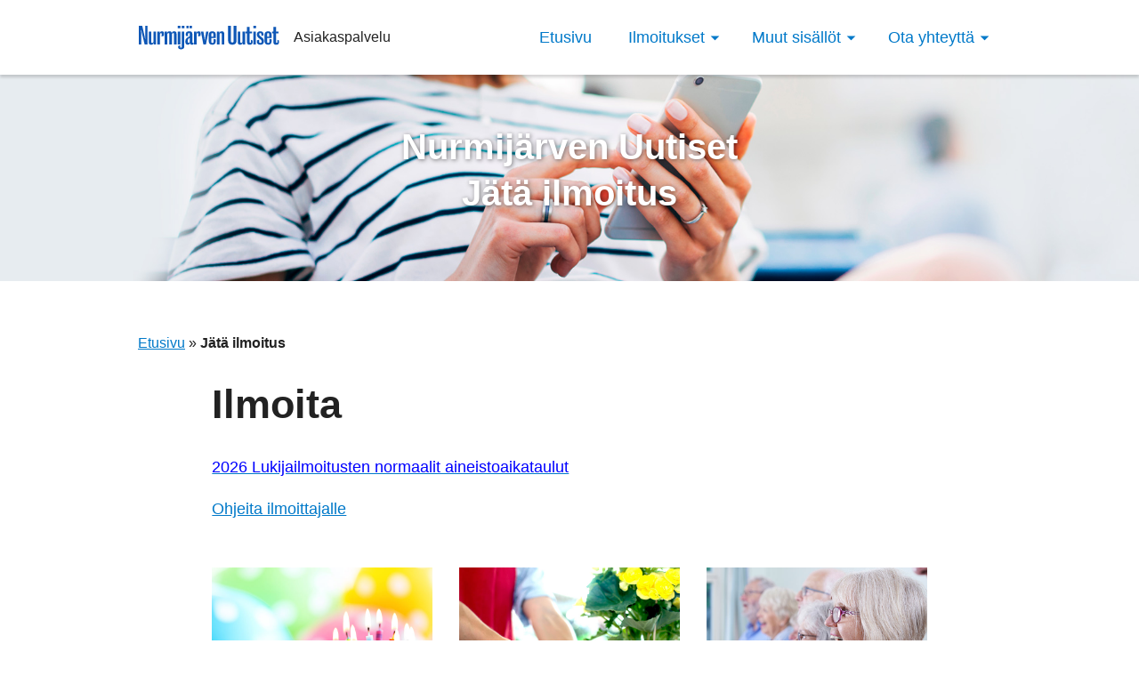

--- FILE ---
content_type: text/html; charset=UTF-8
request_url: https://oma.media.fi/lehti/nurmijarven-uutiset/ilmoita/
body_size: 8435
content:

<!DOCTYPE html>
<!--[if IE 7]><html class="ie ie7 no-js" lang="fi"><![endif]-->
<!--[if IE 8]><html class="ie ie8 no-js" lang="fi"><![endif]-->
<!--[if !(IE 7) | !(IE 8)  ]><!--><html lang="fi" class="no-js"><!--<![endif]-->
<head>
	<!-- Title & Meta
  ================================================== -->
  	<meta charset="UTF-8">

	
	<title>Nurmijärven Uutiset</title>
	<meta name="author" content="Oma.media.fi">
	<meta name="viewport" content="width=device-width, initial-scale=1, maximum-scale=2">
	<meta name="facebook-domain-verification" content="er8sz8iiujuuljv8kgf3gcxtwhy91g" />

	<!-- Google Tag Manager -->
	<script>(function(w,d,s,l,i){w[l]=w[l]||[];w[l].push({'gtm.start':
	new Date().getTime(),event:'gtm.js'});var f=d.getElementsByTagName(s)[0],
	j=d.createElement(s),dl=l!='dataLayer'?'&l='+l:'';j.async=true;j.src=
	'https://www.googletagmanager.com/gtm.js?id='+i+dl;f.parentNode.insertBefore(j,f);
	})(window,document,'script','dataLayer','GTM-PDFK9ZS');</script>
	<!-- End Google Tag Manager -->

	<!-- Pingback
	================================================== -->
	<link rel="pingback" href="https://oma.media.fi/xmlrpc.php" />
	<meta name='robots' content='index, follow, max-image-preview:large, max-snippet:-1, max-video-preview:-1' />
	<style>img:is([sizes="auto" i], [sizes^="auto," i]) { contain-intrinsic-size: 3000px 1500px }</style>
	
	<!-- This site is optimized with the Yoast SEO plugin v26.2 - https://yoast.com/wordpress/plugins/seo/ -->
	<link rel="canonical" href="https://oma.media.fi/lehti/nurmijarven-uutiset/ilmoita/" />
	<meta property="og:locale" content="fi_FI" />
	<meta property="og:type" content="article" />
	<meta property="og:title" content="Ilmoita" />
	<meta property="og:url" content="https://oma.media.fi/lehti/nurmijarven-uutiset/ilmoita/" />
	<meta property="og:site_name" content="Oma.media.fi" />
	<meta name="twitter:card" content="summary_large_image" />
	<script type="application/ld+json" class="yoast-schema-graph">{"@context":"https://schema.org","@graph":[{"@type":"WebPage","@id":"https://oma.media.fi/lehti/nurmijarven-uutiset/ilmoita/","url":"https://oma.media.fi/lehti/nurmijarven-uutiset/ilmoita/","name":"Ilmoita - Oma.media.fi","isPartOf":{"@id":"https://oma.media.fi/#website"},"datePublished":"2018-11-28T10:49:42+00:00","breadcrumb":{"@id":"https://oma.media.fi/lehti/nurmijarven-uutiset/ilmoita/#breadcrumb"},"inLanguage":"fi","potentialAction":[{"@type":"ReadAction","target":["https://oma.media.fi/lehti/nurmijarven-uutiset/ilmoita/"]}]},{"@type":"BreadcrumbList","@id":"https://oma.media.fi/lehti/nurmijarven-uutiset/ilmoita/#breadcrumb","itemListElement":[{"@type":"ListItem","position":1,"name":"Etusivu","item":"https://oma.media.fi/"},{"@type":"ListItem","position":2,"name":"Nurmijärven Uutiset","item":"https://oma.media.fi/lehti/nurmijarven-uutiset/"},{"@type":"ListItem","position":3,"name":"Ilmoita"}]},{"@type":"WebSite","@id":"https://oma.media.fi/#website","url":"https://oma.media.fi/","name":"Oma.media.fi","description":"Mediakonserni Keskisuomalaisen asiakaspalvelu","publisher":{"@id":"https://oma.media.fi/#organization"},"alternateName":"Oma Media","potentialAction":[{"@type":"SearchAction","target":{"@type":"EntryPoint","urlTemplate":"https://oma.media.fi/?s={search_term_string}"},"query-input":{"@type":"PropertyValueSpecification","valueRequired":true,"valueName":"search_term_string"}}],"inLanguage":"fi"},{"@type":"Organization","@id":"https://oma.media.fi/#organization","name":"Keskisuomalainen Oyj","alternateName":"Mediakonserni Keskisuomalainen","url":"https://oma.media.fi/","logo":{"@type":"ImageObject","inLanguage":"fi","@id":"https://oma.media.fi/#/schema/logo/image/","url":"https://oma.media.fi/wp-content/uploads/2021/01/KeskisuomalainenOyj_RGB-scaled.jpg","contentUrl":"https://oma.media.fi/wp-content/uploads/2021/01/KeskisuomalainenOyj_RGB-scaled.jpg","width":2560,"height":1404,"caption":"Keskisuomalainen Oyj"},"image":{"@id":"https://oma.media.fi/#/schema/logo/image/"}}]}</script>
	<!-- / Yoast SEO plugin. -->


<link rel="alternate" type="application/rss+xml" title="Oma.media.fi &raquo; syöte" href="https://oma.media.fi/feed/" />
<link rel="alternate" type="application/rss+xml" title="Oma.media.fi &raquo; kommenttien syöte" href="https://oma.media.fi/comments/feed/" />
<script type="text/javascript">
/* <![CDATA[ */
window._wpemojiSettings = {"baseUrl":"https:\/\/s.w.org\/images\/core\/emoji\/16.0.1\/72x72\/","ext":".png","svgUrl":"https:\/\/s.w.org\/images\/core\/emoji\/16.0.1\/svg\/","svgExt":".svg","source":{"concatemoji":"https:\/\/oma.media.fi\/wp-includes\/js\/wp-emoji-release.min.js?ver=6.8.3"}};
/*! This file is auto-generated */
!function(s,n){var o,i,e;function c(e){try{var t={supportTests:e,timestamp:(new Date).valueOf()};sessionStorage.setItem(o,JSON.stringify(t))}catch(e){}}function p(e,t,n){e.clearRect(0,0,e.canvas.width,e.canvas.height),e.fillText(t,0,0);var t=new Uint32Array(e.getImageData(0,0,e.canvas.width,e.canvas.height).data),a=(e.clearRect(0,0,e.canvas.width,e.canvas.height),e.fillText(n,0,0),new Uint32Array(e.getImageData(0,0,e.canvas.width,e.canvas.height).data));return t.every(function(e,t){return e===a[t]})}function u(e,t){e.clearRect(0,0,e.canvas.width,e.canvas.height),e.fillText(t,0,0);for(var n=e.getImageData(16,16,1,1),a=0;a<n.data.length;a++)if(0!==n.data[a])return!1;return!0}function f(e,t,n,a){switch(t){case"flag":return n(e,"\ud83c\udff3\ufe0f\u200d\u26a7\ufe0f","\ud83c\udff3\ufe0f\u200b\u26a7\ufe0f")?!1:!n(e,"\ud83c\udde8\ud83c\uddf6","\ud83c\udde8\u200b\ud83c\uddf6")&&!n(e,"\ud83c\udff4\udb40\udc67\udb40\udc62\udb40\udc65\udb40\udc6e\udb40\udc67\udb40\udc7f","\ud83c\udff4\u200b\udb40\udc67\u200b\udb40\udc62\u200b\udb40\udc65\u200b\udb40\udc6e\u200b\udb40\udc67\u200b\udb40\udc7f");case"emoji":return!a(e,"\ud83e\udedf")}return!1}function g(e,t,n,a){var r="undefined"!=typeof WorkerGlobalScope&&self instanceof WorkerGlobalScope?new OffscreenCanvas(300,150):s.createElement("canvas"),o=r.getContext("2d",{willReadFrequently:!0}),i=(o.textBaseline="top",o.font="600 32px Arial",{});return e.forEach(function(e){i[e]=t(o,e,n,a)}),i}function t(e){var t=s.createElement("script");t.src=e,t.defer=!0,s.head.appendChild(t)}"undefined"!=typeof Promise&&(o="wpEmojiSettingsSupports",i=["flag","emoji"],n.supports={everything:!0,everythingExceptFlag:!0},e=new Promise(function(e){s.addEventListener("DOMContentLoaded",e,{once:!0})}),new Promise(function(t){var n=function(){try{var e=JSON.parse(sessionStorage.getItem(o));if("object"==typeof e&&"number"==typeof e.timestamp&&(new Date).valueOf()<e.timestamp+604800&&"object"==typeof e.supportTests)return e.supportTests}catch(e){}return null}();if(!n){if("undefined"!=typeof Worker&&"undefined"!=typeof OffscreenCanvas&&"undefined"!=typeof URL&&URL.createObjectURL&&"undefined"!=typeof Blob)try{var e="postMessage("+g.toString()+"("+[JSON.stringify(i),f.toString(),p.toString(),u.toString()].join(",")+"));",a=new Blob([e],{type:"text/javascript"}),r=new Worker(URL.createObjectURL(a),{name:"wpTestEmojiSupports"});return void(r.onmessage=function(e){c(n=e.data),r.terminate(),t(n)})}catch(e){}c(n=g(i,f,p,u))}t(n)}).then(function(e){for(var t in e)n.supports[t]=e[t],n.supports.everything=n.supports.everything&&n.supports[t],"flag"!==t&&(n.supports.everythingExceptFlag=n.supports.everythingExceptFlag&&n.supports[t]);n.supports.everythingExceptFlag=n.supports.everythingExceptFlag&&!n.supports.flag,n.DOMReady=!1,n.readyCallback=function(){n.DOMReady=!0}}).then(function(){return e}).then(function(){var e;n.supports.everything||(n.readyCallback(),(e=n.source||{}).concatemoji?t(e.concatemoji):e.wpemoji&&e.twemoji&&(t(e.twemoji),t(e.wpemoji)))}))}((window,document),window._wpemojiSettings);
/* ]]> */
</script>
<style id='wp-emoji-styles-inline-css' type='text/css'>

	img.wp-smiley, img.emoji {
		display: inline !important;
		border: none !important;
		box-shadow: none !important;
		height: 1em !important;
		width: 1em !important;
		margin: 0 0.07em !important;
		vertical-align: -0.1em !important;
		background: none !important;
		padding: 0 !important;
	}
</style>
<link rel='stylesheet' id='wp-block-library-css' href='https://oma.media.fi/wp-includes/css/dist/block-library/style.min.css?ver=6.8.3' type='text/css' media='all' />
<style id='classic-theme-styles-inline-css' type='text/css'>
/*! This file is auto-generated */
.wp-block-button__link{color:#fff;background-color:#32373c;border-radius:9999px;box-shadow:none;text-decoration:none;padding:calc(.667em + 2px) calc(1.333em + 2px);font-size:1.125em}.wp-block-file__button{background:#32373c;color:#fff;text-decoration:none}
</style>
<style id='global-styles-inline-css' type='text/css'>
:root{--wp--preset--aspect-ratio--square: 1;--wp--preset--aspect-ratio--4-3: 4/3;--wp--preset--aspect-ratio--3-4: 3/4;--wp--preset--aspect-ratio--3-2: 3/2;--wp--preset--aspect-ratio--2-3: 2/3;--wp--preset--aspect-ratio--16-9: 16/9;--wp--preset--aspect-ratio--9-16: 9/16;--wp--preset--color--black: #000000;--wp--preset--color--cyan-bluish-gray: #abb8c3;--wp--preset--color--white: #ffffff;--wp--preset--color--pale-pink: #f78da7;--wp--preset--color--vivid-red: #cf2e2e;--wp--preset--color--luminous-vivid-orange: #ff6900;--wp--preset--color--luminous-vivid-amber: #fcb900;--wp--preset--color--light-green-cyan: #7bdcb5;--wp--preset--color--vivid-green-cyan: #00d084;--wp--preset--color--pale-cyan-blue: #8ed1fc;--wp--preset--color--vivid-cyan-blue: #0693e3;--wp--preset--color--vivid-purple: #9b51e0;--wp--preset--gradient--vivid-cyan-blue-to-vivid-purple: linear-gradient(135deg,rgba(6,147,227,1) 0%,rgb(155,81,224) 100%);--wp--preset--gradient--light-green-cyan-to-vivid-green-cyan: linear-gradient(135deg,rgb(122,220,180) 0%,rgb(0,208,130) 100%);--wp--preset--gradient--luminous-vivid-amber-to-luminous-vivid-orange: linear-gradient(135deg,rgba(252,185,0,1) 0%,rgba(255,105,0,1) 100%);--wp--preset--gradient--luminous-vivid-orange-to-vivid-red: linear-gradient(135deg,rgba(255,105,0,1) 0%,rgb(207,46,46) 100%);--wp--preset--gradient--very-light-gray-to-cyan-bluish-gray: linear-gradient(135deg,rgb(238,238,238) 0%,rgb(169,184,195) 100%);--wp--preset--gradient--cool-to-warm-spectrum: linear-gradient(135deg,rgb(74,234,220) 0%,rgb(151,120,209) 20%,rgb(207,42,186) 40%,rgb(238,44,130) 60%,rgb(251,105,98) 80%,rgb(254,248,76) 100%);--wp--preset--gradient--blush-light-purple: linear-gradient(135deg,rgb(255,206,236) 0%,rgb(152,150,240) 100%);--wp--preset--gradient--blush-bordeaux: linear-gradient(135deg,rgb(254,205,165) 0%,rgb(254,45,45) 50%,rgb(107,0,62) 100%);--wp--preset--gradient--luminous-dusk: linear-gradient(135deg,rgb(255,203,112) 0%,rgb(199,81,192) 50%,rgb(65,88,208) 100%);--wp--preset--gradient--pale-ocean: linear-gradient(135deg,rgb(255,245,203) 0%,rgb(182,227,212) 50%,rgb(51,167,181) 100%);--wp--preset--gradient--electric-grass: linear-gradient(135deg,rgb(202,248,128) 0%,rgb(113,206,126) 100%);--wp--preset--gradient--midnight: linear-gradient(135deg,rgb(2,3,129) 0%,rgb(40,116,252) 100%);--wp--preset--font-size--small: 13px;--wp--preset--font-size--medium: 20px;--wp--preset--font-size--large: 36px;--wp--preset--font-size--x-large: 42px;--wp--preset--spacing--20: 0.44rem;--wp--preset--spacing--30: 0.67rem;--wp--preset--spacing--40: 1rem;--wp--preset--spacing--50: 1.5rem;--wp--preset--spacing--60: 2.25rem;--wp--preset--spacing--70: 3.38rem;--wp--preset--spacing--80: 5.06rem;--wp--preset--shadow--natural: 6px 6px 9px rgba(0, 0, 0, 0.2);--wp--preset--shadow--deep: 12px 12px 50px rgba(0, 0, 0, 0.4);--wp--preset--shadow--sharp: 6px 6px 0px rgba(0, 0, 0, 0.2);--wp--preset--shadow--outlined: 6px 6px 0px -3px rgba(255, 255, 255, 1), 6px 6px rgba(0, 0, 0, 1);--wp--preset--shadow--crisp: 6px 6px 0px rgba(0, 0, 0, 1);}:where(.is-layout-flex){gap: 0.5em;}:where(.is-layout-grid){gap: 0.5em;}body .is-layout-flex{display: flex;}.is-layout-flex{flex-wrap: wrap;align-items: center;}.is-layout-flex > :is(*, div){margin: 0;}body .is-layout-grid{display: grid;}.is-layout-grid > :is(*, div){margin: 0;}:where(.wp-block-columns.is-layout-flex){gap: 2em;}:where(.wp-block-columns.is-layout-grid){gap: 2em;}:where(.wp-block-post-template.is-layout-flex){gap: 1.25em;}:where(.wp-block-post-template.is-layout-grid){gap: 1.25em;}.has-black-color{color: var(--wp--preset--color--black) !important;}.has-cyan-bluish-gray-color{color: var(--wp--preset--color--cyan-bluish-gray) !important;}.has-white-color{color: var(--wp--preset--color--white) !important;}.has-pale-pink-color{color: var(--wp--preset--color--pale-pink) !important;}.has-vivid-red-color{color: var(--wp--preset--color--vivid-red) !important;}.has-luminous-vivid-orange-color{color: var(--wp--preset--color--luminous-vivid-orange) !important;}.has-luminous-vivid-amber-color{color: var(--wp--preset--color--luminous-vivid-amber) !important;}.has-light-green-cyan-color{color: var(--wp--preset--color--light-green-cyan) !important;}.has-vivid-green-cyan-color{color: var(--wp--preset--color--vivid-green-cyan) !important;}.has-pale-cyan-blue-color{color: var(--wp--preset--color--pale-cyan-blue) !important;}.has-vivid-cyan-blue-color{color: var(--wp--preset--color--vivid-cyan-blue) !important;}.has-vivid-purple-color{color: var(--wp--preset--color--vivid-purple) !important;}.has-black-background-color{background-color: var(--wp--preset--color--black) !important;}.has-cyan-bluish-gray-background-color{background-color: var(--wp--preset--color--cyan-bluish-gray) !important;}.has-white-background-color{background-color: var(--wp--preset--color--white) !important;}.has-pale-pink-background-color{background-color: var(--wp--preset--color--pale-pink) !important;}.has-vivid-red-background-color{background-color: var(--wp--preset--color--vivid-red) !important;}.has-luminous-vivid-orange-background-color{background-color: var(--wp--preset--color--luminous-vivid-orange) !important;}.has-luminous-vivid-amber-background-color{background-color: var(--wp--preset--color--luminous-vivid-amber) !important;}.has-light-green-cyan-background-color{background-color: var(--wp--preset--color--light-green-cyan) !important;}.has-vivid-green-cyan-background-color{background-color: var(--wp--preset--color--vivid-green-cyan) !important;}.has-pale-cyan-blue-background-color{background-color: var(--wp--preset--color--pale-cyan-blue) !important;}.has-vivid-cyan-blue-background-color{background-color: var(--wp--preset--color--vivid-cyan-blue) !important;}.has-vivid-purple-background-color{background-color: var(--wp--preset--color--vivid-purple) !important;}.has-black-border-color{border-color: var(--wp--preset--color--black) !important;}.has-cyan-bluish-gray-border-color{border-color: var(--wp--preset--color--cyan-bluish-gray) !important;}.has-white-border-color{border-color: var(--wp--preset--color--white) !important;}.has-pale-pink-border-color{border-color: var(--wp--preset--color--pale-pink) !important;}.has-vivid-red-border-color{border-color: var(--wp--preset--color--vivid-red) !important;}.has-luminous-vivid-orange-border-color{border-color: var(--wp--preset--color--luminous-vivid-orange) !important;}.has-luminous-vivid-amber-border-color{border-color: var(--wp--preset--color--luminous-vivid-amber) !important;}.has-light-green-cyan-border-color{border-color: var(--wp--preset--color--light-green-cyan) !important;}.has-vivid-green-cyan-border-color{border-color: var(--wp--preset--color--vivid-green-cyan) !important;}.has-pale-cyan-blue-border-color{border-color: var(--wp--preset--color--pale-cyan-blue) !important;}.has-vivid-cyan-blue-border-color{border-color: var(--wp--preset--color--vivid-cyan-blue) !important;}.has-vivid-purple-border-color{border-color: var(--wp--preset--color--vivid-purple) !important;}.has-vivid-cyan-blue-to-vivid-purple-gradient-background{background: var(--wp--preset--gradient--vivid-cyan-blue-to-vivid-purple) !important;}.has-light-green-cyan-to-vivid-green-cyan-gradient-background{background: var(--wp--preset--gradient--light-green-cyan-to-vivid-green-cyan) !important;}.has-luminous-vivid-amber-to-luminous-vivid-orange-gradient-background{background: var(--wp--preset--gradient--luminous-vivid-amber-to-luminous-vivid-orange) !important;}.has-luminous-vivid-orange-to-vivid-red-gradient-background{background: var(--wp--preset--gradient--luminous-vivid-orange-to-vivid-red) !important;}.has-very-light-gray-to-cyan-bluish-gray-gradient-background{background: var(--wp--preset--gradient--very-light-gray-to-cyan-bluish-gray) !important;}.has-cool-to-warm-spectrum-gradient-background{background: var(--wp--preset--gradient--cool-to-warm-spectrum) !important;}.has-blush-light-purple-gradient-background{background: var(--wp--preset--gradient--blush-light-purple) !important;}.has-blush-bordeaux-gradient-background{background: var(--wp--preset--gradient--blush-bordeaux) !important;}.has-luminous-dusk-gradient-background{background: var(--wp--preset--gradient--luminous-dusk) !important;}.has-pale-ocean-gradient-background{background: var(--wp--preset--gradient--pale-ocean) !important;}.has-electric-grass-gradient-background{background: var(--wp--preset--gradient--electric-grass) !important;}.has-midnight-gradient-background{background: var(--wp--preset--gradient--midnight) !important;}.has-small-font-size{font-size: var(--wp--preset--font-size--small) !important;}.has-medium-font-size{font-size: var(--wp--preset--font-size--medium) !important;}.has-large-font-size{font-size: var(--wp--preset--font-size--large) !important;}.has-x-large-font-size{font-size: var(--wp--preset--font-size--x-large) !important;}
:where(.wp-block-post-template.is-layout-flex){gap: 1.25em;}:where(.wp-block-post-template.is-layout-grid){gap: 1.25em;}
:where(.wp-block-columns.is-layout-flex){gap: 2em;}:where(.wp-block-columns.is-layout-grid){gap: 2em;}
:root :where(.wp-block-pullquote){font-size: 1.5em;line-height: 1.6;}
</style>
<link rel='stylesheet' id='diks-style-css' href='https://oma.media.fi/wp-content/themes/omamedia/diks-style.css?ver=1' type='text/css' media='all' />
<link rel='stylesheet' id='main-style-css' href='https://oma.media.fi/wp-content/themes/omamedia/style.css?ver=1.6.3' type='text/css' media='all' />
<script type="text/javascript" src="https://oma.media.fi/wp-includes/js/jquery/jquery.min.js?ver=3.7.1" id="jquery-core-js"></script>
<script type="text/javascript" src="https://oma.media.fi/wp-includes/js/jquery/jquery-migrate.min.js?ver=3.4.1" id="jquery-migrate-js"></script>
<link rel="https://api.w.org/" href="https://oma.media.fi/wp-json/" /><link rel='shortlink' href='https://oma.media.fi/?p=787' />
<link rel="alternate" title="oEmbed (JSON)" type="application/json+oembed" href="https://oma.media.fi/wp-json/oembed/1.0/embed?url=https%3A%2F%2Foma.media.fi%2Flehti%2Fnurmijarven-uutiset%2Filmoita%2F" />
<link rel="alternate" title="oEmbed (XML)" type="text/xml+oembed" href="https://oma.media.fi/wp-json/oembed/1.0/embed?url=https%3A%2F%2Foma.media.fi%2Flehti%2Fnurmijarven-uutiset%2Filmoita%2F&#038;format=xml" />
<link rel="icon" href="https://oma.media.fi/wp-content/uploads/2020/04/cropped-keskisuomalainen-oyj-viuhka-32x32.png" sizes="32x32" />
<link rel="icon" href="https://oma.media.fi/wp-content/uploads/2020/04/cropped-keskisuomalainen-oyj-viuhka-192x192.png" sizes="192x192" />
<link rel="apple-touch-icon" href="https://oma.media.fi/wp-content/uploads/2020/04/cropped-keskisuomalainen-oyj-viuhka-180x180.png" />
<meta name="msapplication-TileImage" content="https://oma.media.fi/wp-content/uploads/2020/04/cropped-keskisuomalainen-oyj-viuhka-270x270.png" />
	<script src="https://o860.media.fi/script.js"></script>
</head>

<body class="wp-singular lehti-template lehti-template-template-ilmoita-kaupunkilehdet lehti-template-template-ilmoita-kaupunkilehdet-php single single-lehti postid-787 single-format-standard wp-theme-omamedia site-id-1">

	<!-- Google Tag Manager (noscript) -->
	<noscript><iframe src="https://www.googletagmanager.com/ns.html?id=GTM-PDFK9ZS"
	height="0" width="0" style="display:none;visibility:hidden"></iframe></noscript>
	<!-- End Google Tag Manager (noscript) -->

	

	

	
		

		<header class="header header--customer-service" role="banner">
			<div class="main-navigation main-navigation--customer-service fixed-navigation fixed-navigation--is-fixed" role="navigation">
				<div class="container">
																													<div class="navigation__logo">
								<a href="https://www.nurmijarvenuutiset.fi" class="navigation__logo__link"><div class="navigation__logo__svg" style="background-image: url('https://oma.media.fi/wp-content/themes/omamedia/images/logo/nurmijarven-uutiset.svg');"></div></a>
								<a href="https://oma.media.fi/lehti/nurmijarven-uutiset/"><span class="navigation__logo__link__text">Asiakaspalvelu</span></a>
							</div>
							


	<a href="#valikko" id="nav-toggle" aria-hidden="false" class="navigation__toggle"><i class="navigation__toggle__button button button--outlined">Valikko</i></a>

	<nav id="primary-nav">
		<ul id="valikko" class="navigation navigation--customer-service navigation--city-paper">

			
									<li class="navigation__item navigation__item--no-sub-nav">
						<a class="navigation__sub-navigation__link" href="https://oma.media.fi/lehti/nurmijarven-uutiset/">Etusivu</a>
					</li>
				
			
									<li class="navigation__item">Ilmoitukset													<ul class="navigation__sub-navigation">
																	<li class="navigation__sub-navigation__item">
										<a class="navigation__sub-navigation__link" href="https://oma.media.fi/lehti/nurmijarven-uutiset/ilmoita/">Jätä ilmoitus</a>
									</li>
																	<li class="navigation__sub-navigation__item">
										<a class="navigation__sub-navigation__link" href="https://oma.media.fi/ilmoita/ohjeita-ilmoittajalle/?lahde=nurmijarven-uutiset">Ohjeita ilmoittajalle</a>
									</li>
																	<li class="navigation__sub-navigation__item">
										<a class="navigation__sub-navigation__link" href="https://oma.media.fi/lehti/nurmijarven-uutiset/ilmestymispaivat/">Ilmestymispäivät</a>
									</li>
															</ul>
											</li>
				
			
									<li class="navigation__item">Muut sisällöt													<ul class="navigation__sub-navigation">
																	<li class="navigation__sub-navigation__item">
										<a class="navigation__sub-navigation__link" href="https://oma.media.fi/lehti/nurmijarven-uutiset/sovellus/">Näköislehti ja sovellus</a>
									</li>
															</ul>
											</li>
				
			
									<li class="navigation__item">Ota yhteyttä													<ul class="navigation__sub-navigation">
																	<li class="navigation__sub-navigation__item">
										<a class="navigation__sub-navigation__link" href="https://oma.media.fi/lehti/nurmijarven-uutiset/yhteystiedot/">Yhteystiedot</a>
									</li>
																	<li class="navigation__sub-navigation__item">
										<a class="navigation__sub-navigation__link" href="https://oma.media.fi/lehti/nurmijarven-uutiset/yhteystiedot/laheta-juttuvinkki/">Lähetä juttuvinkki</a>
									</li>
																	<li class="navigation__sub-navigation__item">
										<a class="navigation__sub-navigation__link" href="https://oma.media.fi/lehti/nurmijarven-uutiset/yhteystiedot/laheta-mielipidekirjoitus/">Lähetä mielipidekirjoitus</a>
									</li>
																	<li class="navigation__sub-navigation__item">
										<a class="navigation__sub-navigation__link" href="https://oma.media.fi/lehti/nurmijarven-uutiset/yhteystiedot/meidan-juttu/">Meidän juttu</a>
									</li>
															</ul>
											</li>
				
			
		</ul>
	</nav>

																				</div>
			</div>


		
			
				<div class="header__banner" role="banner">
					<div class="container">
						<h1><strong>Nurmijärven Uutiset</strong>Jätä ilmoitus</h1>
					</div>
				</div>

			
		

			
	</header>


	<div class="page" id="sisalto" role="main">

		<div class="container">



<section id="main">

											<div class="row">
				<div class="col-md-12">
					<div id="breadcrumbs">
						<span>
							<span>
								<a href="https://oma.media.fi/lehti/nurmijarven-uutiset/">Etusivu</a> » <strong class="breadcrumb_last">Jätä ilmoitus</a></strong>
							</span>
						</span>
					</div>
				</div>
			</div>
				<div class="row">
			<div class="col-md-10 col-md-offset-1">
									<h1 class="page-title">Ilmoita</h1>
							</div>
		</div>
		<div class="row">
			<div class="col-md-10 col-md-offset-1">

				<div class="page-content">
					
										
											<p><a href="https://oma.media.fi/wp-content/uploads/2025/12/Lukijailmoitukset-2026-DL-lehdittain-1.pdf" target="_blank" rel="noopener"><span style="color: #0000ff"><span style="color: #0000ff">2026 Lukijailmoitusten normaalit aineistoaikataulut</span></span></a></p>
					

										<p><a href="https://oma.media.fi/ilmoita/ohjeita-ilmoittajalle/?lahde=nurmijarven-uutiset">Ohjeita ilmoittajalle</a></p>
				</div>

				<div class="user-ads">

					



	
			<div class="row">
		
															
				<div class="col-md-4 col-sm-12">
											<div class="user-ads__user-ad">
							<a href="https://ilmoita.media.fi/96/perheilmoitukset/?product=nurmijarven-uutiset">
								<div class="user-ads__user-ad__body">
																			<div class="user-ads__user-ad__body__image">
											<img width="800" height="600" src="https://oma.media.fi/wp-content/uploads/2018/10/ilmoita-perheilmoitukset.jpg" class="attachment-user-ad-image size-user-ad-image wp-post-image" alt="" decoding="async" fetchpriority="high" srcset="https://oma.media.fi/wp-content/uploads/2018/10/ilmoita-perheilmoitukset.jpg 800w, https://oma.media.fi/wp-content/uploads/2018/10/ilmoita-perheilmoitukset-300x225.jpg 300w, https://oma.media.fi/wp-content/uploads/2018/10/ilmoita-perheilmoitukset-768x576.jpg 768w" sizes="(max-width: 800px) 100vw, 800px" />										</div>
																		<h2 class="user-ads__user-ad__title">Perheilmoitukset</h2>
									<div class="user-ads__user-ad__body__text">
										<p>Kutsu juhliin, onnittele tai kiitä ystäviäsi ja perheenjäseniä lehti-ilmoituksella. Jaa iloinen perhetapahtuma kihlaus, vihkiminen tai vauvan syntymä paperilehdessä. Ilmoituksesta jää pysyvä muisto itsellesi ja läheisellesi.</p>
<p>Vaali- ja puolueilmoittelulle on omat erikoishinnat, joten otathan niissä yhteyttä mediamyyntiimme. Emme ota vastaan vaalikiitoksia verkkopalvelun kautta.</p>
									</div>
								</div>
							</a>
						</div>
									</div>

				
				

															
				<div class="col-md-4 col-sm-12">
											<div class="user-ads__user-ad">
							<a href="https://ilmoita.media.fi/99/luokitellut/?product=nurmijarven-uutiset">
								<div class="user-ads__user-ad__body">
																			<div class="user-ads__user-ad__body__image">
											<img width="800" height="600" src="https://oma.media.fi/wp-content/uploads/2018/10/ilmoita-luokitellut.jpg" class="attachment-user-ad-image size-user-ad-image wp-post-image" alt="" decoding="async" srcset="https://oma.media.fi/wp-content/uploads/2018/10/ilmoita-luokitellut.jpg 800w, https://oma.media.fi/wp-content/uploads/2018/10/ilmoita-luokitellut-300x225.jpg 300w, https://oma.media.fi/wp-content/uploads/2018/10/ilmoita-luokitellut-768x576.jpg 768w" sizes="(max-width: 800px) 100vw, 800px" />										</div>
																		<h2 class="user-ads__user-ad__title">Luokitellut osastot</h2>
									<div class="user-ads__user-ad__body__text">
										<p>Yrityksille ja yksityisille tehokas kauppapaikka, josta löytyy sopiva osasto tuotteelle, palvelulle tai tapahtumallesi.</p>
									</div>
								</div>
							</a>
						</div>
									</div>

				
				

															
				<div class="col-md-4 col-sm-12">
											<div class="user-ads__user-ad">
							<a href="https://ilmoita.media.fi/100/jarjestoilmoitukset/?product=nurmijarven-uutiset">
								<div class="user-ads__user-ad__body">
																			<div class="user-ads__user-ad__body__image">
											<img width="800" height="600" src="https://oma.media.fi/wp-content/uploads/2018/10/ilmoita-jarjestotoiminta.jpg" class="attachment-user-ad-image size-user-ad-image wp-post-image" alt="" decoding="async" srcset="https://oma.media.fi/wp-content/uploads/2018/10/ilmoita-jarjestotoiminta.jpg 800w, https://oma.media.fi/wp-content/uploads/2018/10/ilmoita-jarjestotoiminta-300x225.jpg 300w, https://oma.media.fi/wp-content/uploads/2018/10/ilmoita-jarjestotoiminta-768x576.jpg 768w" sizes="(max-width: 800px) 100vw, 800px" />										</div>
																		<h2 class="user-ads__user-ad__title">Seura- ja järjestötoiminta</h2>
									<div class="user-ads__user-ad__body__text">
										<p>Täällä ilmoitat seuran tai järjestön sisäisistä tapahtumista. Avoimista yleisötapahtumista voit ilmoittaa luokitelluissa osastoilmoituksissa.</p>
<p>Vaali- ja puolueilmoittelulle on omat erikoishinnat, joten otathan niissä yhteyttä mediamyyntiimme. Emme ota vastaan vaali-ilmoituksia verkkopalvelun kautta.</p>
<p>Ota huomioon <strong data-start="79" data-end="158">10.10.2025 voimaan tullut EU:n uusi asetus poliittisesta mainonnasta (TTPA)</strong>.<br data-start="159" data-end="162" />Asetus vaikuttaa poliittisen mainonnan tunnistettavuuteen ja läpinäkyvyyteen. Varmista, että kaikki poliittiseksi mainonnaksi katsottavat sisällöt ovat asetuksen mukaisia.</p>
									</div>
								</div>
							</a>
						</div>
									</div>

									</div>
					<div class="row">
				
				

															
				<div class="col-md-4 col-sm-12">
											<div class="user-ads__user-ad">
							<a href="https://ilmoita.media.fi/97/kuolinilmoitukset/?product=nurmijarven-uutiset">
								<div class="user-ads__user-ad__body">
																			<div class="user-ads__user-ad__body__image">
											<img width="800" height="600" src="https://oma.media.fi/wp-content/uploads/2018/10/ilmoita-kuolinilmoitukset.jpg" class="attachment-user-ad-image size-user-ad-image wp-post-image" alt="" decoding="async" loading="lazy" srcset="https://oma.media.fi/wp-content/uploads/2018/10/ilmoita-kuolinilmoitukset.jpg 800w, https://oma.media.fi/wp-content/uploads/2018/10/ilmoita-kuolinilmoitukset-300x225.jpg 300w, https://oma.media.fi/wp-content/uploads/2018/10/ilmoita-kuolinilmoitukset-768x576.jpg 768w" sizes="auto, (max-width: 800px) 100vw, 800px" />										</div>
																		<h2 class="user-ads__user-ad__title">Kuolinilmoitukset</h2>
									<div class="user-ads__user-ad__body__text">
										<p>Kuolinilmoitus on omaisten kaunis tapa kertoa läheisen poismenosta ja kunnioittaa vainajaa. Samalla voi kutsua siunaustilaisuuteen, kiittää osaa ottaneita ja hoitoon osallistuneita.</p>
									</div>
								</div>
							</a>
						</div>
									</div>

				
				

															
				<div class="col-md-4 col-sm-12">
											<div class="user-ads__user-ad">
							<a href="https://ilmoita.media.fi/98/surukiitokset/?product=nurmijarven-uutiset">
								<div class="user-ads__user-ad__body">
																			<div class="user-ads__user-ad__body__image">
											<img width="800" height="600" src="https://oma.media.fi/wp-content/uploads/2018/10/ilmoita-surukiitokset.jpg" class="attachment-user-ad-image size-user-ad-image wp-post-image" alt="" decoding="async" loading="lazy" srcset="https://oma.media.fi/wp-content/uploads/2018/10/ilmoita-surukiitokset.jpg 800w, https://oma.media.fi/wp-content/uploads/2018/10/ilmoita-surukiitokset-300x225.jpg 300w, https://oma.media.fi/wp-content/uploads/2018/10/ilmoita-surukiitokset-768x576.jpg 768w" sizes="auto, (max-width: 800px) 100vw, 800px" />										</div>
																		<h2 class="user-ads__user-ad__title">Surukiitokset</h2>
									<div class="user-ads__user-ad__body__text">
										<p>Hautajaisten jälkeen voit kiittää osanotosta ja myötäelämisestä sekä kiittää vainajan hoitoon osallistuneita hyvästä hoidosta. Jätä surukiitos lehteen.</p>
									</div>
								</div>
							</a>
						</div>
									</div>

				
				

															
				<div class="col-md-4 col-sm-12">
											<div class="user-ads__user-ad">
							<a href="https://www.meks.fi/etela">
								<div class="user-ads__user-ad__body">
																			<div class="user-ads__user-ad__body__image">
											<img width="800" height="600" src="https://oma.media.fi/wp-content/uploads/2022/11/800x600_feature_vaalit-800x600.jpg" class="attachment-user-ad-image size-user-ad-image wp-post-image" alt="" decoding="async" loading="lazy" srcset="https://oma.media.fi/wp-content/uploads/2022/11/800x600_feature_vaalit.jpg 800w, https://oma.media.fi/wp-content/uploads/2022/11/800x600_feature_vaalit-300x225.jpg 300w, https://oma.media.fi/wp-content/uploads/2022/11/800x600_feature_vaalit-768x576.jpg 768w" sizes="auto, (max-width: 800px) 100vw, 800px" />										</div>
																		<h2 class="user-ads__user-ad__title">Vaalit ja poliittinen ilmoittelu</h2>
									<div class="user-ads__user-ad__body__text">
										<p>Vaali- ja puolueilmoittelulle on omat erikoishinnat sekä alennukset.</p>
<p>Ilmoitukset hoidetaan keskitetysti Mediamyynnin kautta, emmekä ota niitä vastaan verkkopalvelun kautta. Yhteystiedot löydät täältä.</p>
<p>Ota huomioon <strong data-start="79" data-end="158">10.10.2025 voimaan tullut EU:n uusi asetus poliittisesta mainonnasta (TTPA)</strong>.<br data-start="159" data-end="162" />Asetus vaikuttaa poliittisen mainonnan tunnistettavuuteen ja läpinäkyvyyteen. Varmista, että kaikki poliittiseksi mainonnaksi katsottavat sisällöt ovat asetuksen mukaisia.</p>
									</div>
								</div>
							</a>
						</div>
									</div>

									</div>
					<div class="row">
				
				

															
				<div class="col-md-4 col-sm-12">
											<div class="user-ads__user-ad">
							<a href="http://uusimaa.menoinfo.fi/">
								<div class="user-ads__user-ad__body">
																			<div class="user-ads__user-ad__body__image">
											<img width="800" height="600" src="https://oma.media.fi/wp-content/uploads/2018/12/ilmoita-menoinfo.jpg" class="attachment-user-ad-image size-user-ad-image wp-post-image" alt="" decoding="async" loading="lazy" srcset="https://oma.media.fi/wp-content/uploads/2018/12/ilmoita-menoinfo.jpg 800w, https://oma.media.fi/wp-content/uploads/2018/12/ilmoita-menoinfo-300x225.jpg 300w, https://oma.media.fi/wp-content/uploads/2018/12/ilmoita-menoinfo-768x576.jpg 768w" sizes="auto, (max-width: 800px) 100vw, 800px" />										</div>
																		<h2 class="user-ads__user-ad__title">Menoinfo</h2>
									<div class="user-ads__user-ad__body__text">
										<p>Menoinfo on veloitukseton tapahtumapalvelu, joka kasaa yhteen alueesi kiinnostavimmat tapahtumat. Ilmoita tapahtumasi Menoinfoon.</p>
									</div>
								</div>
							</a>
						</div>
									</div>

				
				

															
				<div class="col-md-4 col-sm-12">
											<div class="user-ads__user-ad">
							<a href="https://meks.fi/mainonta/alueet/etela-suomen-media/">
								<div class="user-ads__user-ad__body">
																			<div class="user-ads__user-ad__body__image">
											<img width="800" height="600" src="https://oma.media.fi/wp-content/uploads/2018/12/ilmoita-mediamyynti.jpg" class="attachment-user-ad-image size-user-ad-image wp-post-image" alt="" decoding="async" loading="lazy" srcset="https://oma.media.fi/wp-content/uploads/2018/12/ilmoita-mediamyynti.jpg 800w, https://oma.media.fi/wp-content/uploads/2018/12/ilmoita-mediamyynti-300x225.jpg 300w, https://oma.media.fi/wp-content/uploads/2018/12/ilmoita-mediamyynti-768x576.jpg 768w" sizes="auto, (max-width: 800px) 100vw, 800px" />										</div>
																		<h2 class="user-ads__user-ad__title">Muut ilmoitus- ja mediaratkaisut</h2>
									<div class="user-ads__user-ad__body__text">
										<p>Tarjoamme yrityksille laajasti myös muita printti- ja sähköisen median ratkaisuja, joista saat lisätietoja mediamyynnistämme. Ota yhteyttä mediamyyntiimme.</p>
									</div>
								</div>
							</a>
						</div>
									</div>

				
				

					
		</div>

		

				</div>


				
			</div>

		</div>

	

</section>

		</div>

	</div>

	
		
		<footer class="footer" role="contentinfo">
			<div class="container">
				<div class="footer__content footer__content--middle">
					<div class="footer__info">
						<h3>Oma.media.fi</h3>
					</div>
				</div>
				<div class="footer__content footer__content-bottom">
					<a class="footer__link" href="https://www.keskisuomalainen.com"><img src="https://oma.media.fi/wp-content/themes/omamedia/images/logo/mediakonserni-keskisuomalainen-nega.svg" alt="Mediakonserni Keskisuomalainen"></a>
					<a class="footer__link" href="https://www.keskisuomalainen.com">Kuulumme Mediakonserni Keskisuomalaiseen</a>
					<a class="footer__link" href="http://www.keskisuomalainen.com/tietosuojalauseke/">Tietosuoja</a>
					<a class="footer__link" href="javascript:window.gravitoLightCMP.openPreferences();">Evästevalinnat</a><!-- Hobo puukottaa tuotantoon -->
				</div>
			</div>
		</footer>

				

		
	<script type="speculationrules">
{"prefetch":[{"source":"document","where":{"and":[{"href_matches":"\/*"},{"not":{"href_matches":["\/wp-*.php","\/wp-admin\/*","\/wp-content\/uploads\/*","\/wp-content\/*","\/wp-content\/plugins\/*","\/wp-content\/themes\/omamedia\/*","\/*\\?(.+)"]}},{"not":{"selector_matches":"a[rel~=\"nofollow\"]"}},{"not":{"selector_matches":".no-prefetch, .no-prefetch a"}}]},"eagerness":"conservative"}]}
</script>
<script type="text/javascript" src="https://oma.media.fi/wp-content/themes/omamedia/js/bootstrap.min.js?ver=3.3.2" id="bootstrap-js-js"></script>
<script type="text/javascript" src="https://oma.media.fi/wp-content/themes/omamedia/js/modernizr.js?ver=2.6.2" id="modernizr-js"></script>
<script type="text/javascript" src="https://oma.media.fi/wp-content/themes/omamedia/js/easyResponsiveTabs.js?ver=1.2.2" id="easy-responsive-tabs-js-js"></script>
<script type="text/javascript" src="https://oma.media.fi/wp-content/themes/omamedia/js/iframeResizer.min.js?ver=4.3.1" id="iframe-resizer-js"></script>
<script type="text/javascript" src="https://oma.media.fi/wp-content/themes/omamedia/js/main.js?ver=1.0.1" id="main-js-js"></script>

	

		
</body>
</html>


--- FILE ---
content_type: image/svg+xml
request_url: https://oma.media.fi/wp-content/themes/omamedia/images/logo/mediakonserni-keskisuomalainen-nega.svg
body_size: 10262
content:
<svg width="115" height="70" viewBox="0 0 115 70" fill="none" xmlns="http://www.w3.org/2000/svg">
<g clip-path="url(#clip0_1204_1416)">
<path fill-rule="evenodd" clip-rule="evenodd" d="M29.5385 1.18421C29.6805 1.21121 29.7867 1.23674 29.8971 1.26328C29.9829 1.28392 30.0713 1.30516 30.181 1.32818C30.3402 1.3627 30.4684 1.3876 30.5936 1.41194L30.5936 1.41194L30.5937 1.41195C30.7435 1.44107 30.8892 1.46938 31.0789 1.51239C31.4567 1.59753 31.6673 1.6517 32.0404 1.75542C32.4135 1.85914 32.6163 1.92415 32.9817 2.0418C33.4013 2.17647 33.6381 2.25387 34.05 2.40867C34.3881 2.53653 34.6193 2.63708 34.8889 2.7544C35.0045 2.80468 35.1272 2.85804 35.2684 2.91796L35.287 2.92621C35.8235 3.16411 36.1307 3.30031 36.6618 3.56966C37.1464 3.81889 37.4142 3.96595 37.8803 4.24149C38.4005 4.55108 38.6884 4.73684 39.1854 5.07895C39.6824 5.42105 39.9378 5.61455 40.4039 5.97523C40.8699 6.33591 41.1609 6.56811 41.6223 6.97369C41.9025 7.22291 42.0574 7.36533 42.3267 7.62694L42.7122 8.05418L57.5055 23.031L72.2987 8.05108L72.678 7.62384C72.9458 7.36223 73.1022 7.21981 73.3824 6.97059C73.8469 6.56502 74.1163 6.35139 74.6009 5.97214C75.0855 5.59288 75.3332 5.41022 75.8209 5.07585C76.3085 4.74149 76.6043 4.54799 77.1245 4.23839C77.5889 3.96285 77.8599 3.81579 78.3429 3.56656C78.8755 3.29412 79.1836 3.1579 79.7363 2.91486C80.2008 2.70743 80.4733 2.58824 80.9563 2.40557C81.3681 2.25078 81.605 2.17338 82.0246 2.0387C82.3884 1.92105 82.5943 1.85604 82.9659 1.75232C83.3375 1.64861 83.5496 1.59752 83.9273 1.50929C84.1156 1.46661 84.2605 1.43841 84.4089 1.40952C84.5351 1.38497 84.6637 1.35992 84.8237 1.32508C84.9334 1.30206 85.0218 1.28082 85.1076 1.26019C85.218 1.23365 85.3243 1.20812 85.4663 1.18112C85.7186 1.13313 85.8827 1.11146 86.149 1.0805L86.4277 1.04025V0.00309753H72.8963H72.4055C72.1974 0.0134986 72.0509 0.0371778 71.8832 0.0642744C71.8013 0.0775057 71.7144 0.0915518 71.6128 0.105265C71.5285 0.116706 71.4513 0.126976 71.3784 0.136667L71.3783 0.136681C71.0765 0.176808 70.8494 0.207014 70.5027 0.269352C69.9984 0.351802 69.4987 0.460307 69.0056 0.594429C68.5049 0.719271 68.0121 0.874355 67.5302 1.05883C67.0887 1.22794 66.8343 1.34929 66.4328 1.54081L66.3334 1.58824C65.8333 1.82663 65.55 1.96285 65.0731 2.23994C64.7232 2.44273 64.5313 2.56656 64.1969 2.79102C63.8624 3.01548 63.6519 3.16564 63.3206 3.4226C62.9892 3.67957 62.7864 3.84675 62.4644 4.13622L57.5055 9.38855L52.5512 4.14242C52.2291 3.85294 52.0403 3.69505 51.6966 3.42879C51.3528 3.16254 51.1702 3.03251 50.8203 2.79721C50.4704 2.56192 50.2923 2.44892 49.9424 2.24613C49.4656 1.96904 49.1822 1.83282 48.6822 1.59443L48.5307 1.52259C48.1565 1.34492 47.9078 1.22684 47.4854 1.06502C47.0033 0.880768 46.5106 0.725688 46.0099 0.600621C45.5173 0.466819 45.0181 0.358318 44.5144 0.275544C44.1653 0.212997 43.9376 0.182799 43.6334 0.14247C43.5612 0.132893 43.4847 0.122745 43.4012 0.111457C43.2988 0.0976288 43.2116 0.083462 43.1295 0.0701335C42.9636 0.043176 42.8188 0.019648 42.6116 0.00928963H42.1208H28.577V1.04644L28.8542 1.08669C29.1236 1.11765 29.2737 1.14087 29.5385 1.18731V1.18421ZM15.3513 8.20408L15.3513 8.20409C15.4519 8.22746 15.5544 8.25128 15.6835 8.27709C15.8522 8.31354 15.9898 8.33998 16.1234 8.36565C16.2961 8.39886 16.4622 8.43079 16.6805 8.48143C17.1001 8.57585 17.3354 8.63622 17.7488 8.75232C18.0706 8.8427 18.2789 8.90588 18.5467 8.98712L18.5468 8.98715C18.623 9.01026 18.704 9.03484 18.7939 9.06192C18.9063 9.09939 19.0071 9.1325 19.1018 9.16361L19.1023 9.16376C19.3986 9.26112 19.6353 9.33887 19.9813 9.46904C20.4715 9.65407 20.7594 9.78111 21.2035 9.97715L21.336 10.0356C21.9445 10.305 22.2882 10.4582 22.8842 10.7601C23.423 11.0356 23.7203 11.1997 24.2389 11.5077C24.818 11.8498 25.1354 12.0557 25.6881 12.4365C26.2408 12.8173 26.5241 13.031 27.0412 13.4334L27.052 13.4418L27.052 13.4419C27.5629 13.8395 27.8885 14.0929 28.3944 14.5418C28.704 14.8173 28.8789 14.9768 29.1793 15.2663L29.6066 15.7415L57.4915 44.9985L85.4043 15.7415L85.8316 15.2663C86.1305 14.9768 86.2961 14.8173 86.6151 14.5418C87.126 14.0898 87.4279 13.8514 87.9682 13.4334C88.5085 13.0155 88.781 12.8142 89.3229 12.4365C89.8648 12.0588 90.193 11.8498 90.772 11.5077C91.2891 11.1981 91.5879 11.0356 92.1251 10.7601C92.7026 10.4578 93.038 10.3119 93.6299 10.0545L93.6734 10.0356L93.7856 9.98609L93.7857 9.98606C94.2416 9.78492 94.5319 9.65686 95.0281 9.46904C95.4925 9.29722 95.748 9.21208 96.2155 9.06192C96.6212 8.93189 96.8503 8.85913 97.259 8.75232C97.3587 8.72627 97.4485 8.70243 97.5333 8.67989C97.7962 8.61005 98.0116 8.55282 98.3289 8.48143C98.5472 8.43079 98.7133 8.39886 98.886 8.36565L98.8861 8.36563C99.0196 8.33997 99.1572 8.31353 99.3259 8.27709C99.4243 8.25578 99.5072 8.23621 99.5857 8.21769C99.7295 8.18375 99.8583 8.15334 100.04 8.12229C100.32 8.07431 100.504 8.04335 100.8 8.01084L101.109 7.9644V6.89164H86.0639C85.9895 6.89164 85.9262 6.89031 85.8661 6.88905C85.7549 6.88671 85.6551 6.88461 85.5174 6.89164C85.223 6.91443 84.93 6.95214 84.6395 7.00465C84.5278 7.02004 84.4274 7.03353 84.333 7.04621C84.0192 7.08835 83.7723 7.1215 83.4009 7.18576C82.8414 7.27906 82.287 7.40047 81.7397 7.54954C81.186 7.68883 80.6415 7.86254 80.1094 8.06966C79.6068 8.2616 79.3219 8.39807 78.8597 8.61952L78.7795 8.6579L78.7673 8.66376C78.2191 8.92637 77.9055 9.07657 77.3784 9.38235C76.9898 9.60681 76.7761 9.74458 76.4046 10.0015L76.3651 10.0288L76.3649 10.029C76.0161 10.2702 75.7874 10.4283 75.4307 10.7043C75.0607 10.9907 74.8393 11.1687 74.4801 11.4969L57.5055 29.4954L40.5277 11.4892C40.1685 11.1672 39.9595 10.9923 39.5771 10.6966C39.1947 10.4009 38.9934 10.2554 38.6033 9.99381C38.2131 9.7322 38.0165 9.60681 37.6295 9.37462C37.0984 9.06502 36.7841 8.91022 36.2283 8.65016L36.1201 8.59845L36.12 8.59842C35.6729 8.38477 35.3909 8.24997 34.8984 8.06192C34.3638 7.85464 33.8167 7.68092 33.2604 7.5418C32.7121 7.39273 32.1566 7.27132 31.5961 7.17802C31.2243 7.11307 30.976 7.07989 30.6557 7.0371L30.6555 7.03709C30.5637 7.02481 30.4658 7.01174 30.3575 6.99691C30.2453 6.98175 30.1495 6.96627 30.0593 6.9517L30.0593 6.95169C29.873 6.9216 29.7107 6.89537 29.4781 6.8839C29.3405 6.87687 29.2413 6.87897 29.1306 6.8813C29.0708 6.88257 29.0076 6.8839 28.9331 6.8839H13.9015V7.95666L14.2111 8.0031C14.5084 8.03561 14.6756 8.06037 14.9713 8.11455V8.12229C15.1209 8.15054 15.2348 8.17701 15.3513 8.20408ZM98.2963 16.387H99.6402L114.992 16.3808V17.4954L114.65 17.5449C114.319 17.582 114.116 17.6115 113.805 17.6703C113.62 17.7052 113.485 17.7373 113.341 17.7716C113.243 17.7951 113.14 17.8197 113.014 17.8468C112.832 17.8852 112.684 17.9138 112.54 17.9414C112.342 17.9793 112.154 18.0154 111.905 18.0728C111.439 18.1858 111.174 18.257 110.718 18.3824C110.261 18.5077 110.005 18.5882 109.557 18.7337L109.485 18.7569C109.01 18.9099 108.721 19.0029 108.237 19.1858C107.686 19.3935 107.364 19.5362 106.858 19.76L106.733 19.8158L106.727 19.8184C106.054 20.1155 105.672 20.2843 105.017 20.6207C104.42 20.9257 104.09 21.1099 103.512 21.4505C102.87 21.8313 102.503 22.0666 101.902 22.4814C101.301 22.8963 100.973 23.1424 100.399 23.5882C100.119 23.8068 92.814 31.1352 86.5964 37.373C82.0245 41.9597 78.0404 45.9568 77.8692 46.1037H77.8459L63.8996 60.2245L63.1085 61.1796C62.7245 61.6022 62.5155 61.8452 62.1579 62.2864C61.7037 62.8327 61.2808 63.4043 60.8914 63.9984C60.6364 64.3858 60.4813 64.6516 60.2833 64.9913C60.2264 65.0887 60.166 65.1923 60.0987 65.3065C59.993 65.4864 59.8968 65.6471 59.8064 65.798C59.5158 66.2834 59.2854 66.6683 58.9902 67.2693C58.6697 67.9149 58.5164 68.2957 58.2517 68.9721C58.1 69.3591 57.8817 69.9783 57.8817 69.9783C57.7008 69.9982 57.5632 69.9912 57.4239 69.984C57.3248 69.9789 57.2247 69.9738 57.1076 69.9783C57.1076 69.9783 56.8924 69.3622 56.7375 68.9721C56.4743 68.3034 56.3195 67.9226 55.999 67.2693C55.704 66.6664 55.4725 66.281 55.1796 65.7934C55.0897 65.6438 54.994 65.4846 54.889 65.3065C54.8128 65.1773 54.7457 65.0617 54.6827 64.9532C54.4959 64.6314 54.3448 64.3712 54.0994 63.9984C53.7089 63.4086 53.2856 62.8411 52.8314 62.2988C52.4738 61.8576 52.2647 61.6145 51.8823 61.1919L51.0897 60.2368L36.8461 45.6749L36.795 45.6827C35.3226 44.2285 31.7201 40.6339 27.8351 36.7573C21.6993 30.6349 14.8587 23.8091 14.5904 23.6006C14.0161 23.1548 13.7002 22.9149 13.0871 22.4938C12.474 22.0728 12.1179 21.8437 11.477 21.4628C10.9026 21.1223 10.5697 20.9427 9.97366 20.6331C9.35419 20.3125 8.97898 20.1469 8.37261 19.8793C8.3349 19.8627 8.2963 19.8457 8.25669 19.8282L8.25286 19.8265C7.67927 19.5705 7.34656 19.4221 6.75182 19.1981C6.26794 19.0152 5.97946 18.9223 5.50463 18.7693L5.43274 18.7461C5.02487 18.6139 4.78182 18.5431 4.39485 18.4302C4.35584 18.4189 4.31537 18.4071 4.27312 18.3947C3.81175 18.2601 3.55011 18.1919 3.08564 18.0851C2.83474 18.0276 2.64652 17.9915 2.44817 17.9534C2.30504 17.9259 2.15662 17.8974 1.97557 17.8591C1.85458 17.833 1.75699 17.8095 1.66329 17.7869C1.51839 17.752 1.38282 17.7193 1.18443 17.6827C0.857757 17.6223 0.670422 17.5944 0.339104 17.5573L-0.00305176 17.5077L0.0294607 16.5L15.3568 16.3932H16.7022C16.7854 16.3932 16.8557 16.3919 16.9224 16.3906C17.0455 16.3883 17.1559 16.3862 17.3107 16.3932C17.5667 16.4056 17.7463 16.4347 17.9514 16.4679C18.0527 16.4843 18.1601 16.5017 18.286 16.5186C18.4162 16.5366 18.5327 16.5523 18.642 16.567C18.9827 16.6129 19.2546 16.6495 19.6578 16.7198C20.3839 16.8498 20.7941 16.9334 21.5048 17.1223C22.1231 17.279 22.7316 17.4723 23.327 17.7012C23.8979 17.9215 24.215 18.0736 24.75 18.3301L24.804 18.356C25.4218 18.6517 25.7701 18.8204 26.3615 19.161C26.7591 19.3918 26.9757 19.5335 27.3458 19.7755C27.3777 19.7964 27.4108 19.818 27.4453 19.8406C27.8788 20.1238 28.1327 20.3081 28.529 20.6146C28.9254 20.9211 52.2895 45.4102 52.2895 45.4102L57.5271 50.9303L62.3266 45.8854L62.3545 45.8715L85.4105 21.4892C85.81 21.1316 86.0561 20.918 86.468 20.6084C86.8798 20.2988 87.1383 20.1115 87.5517 19.8344C87.9651 19.5573 88.2035 19.4056 88.6355 19.1548C89.2253 18.8142 89.5737 18.6455 90.193 18.3498L90.2265 18.3338C90.774 18.0712 91.0933 17.9181 91.6715 17.695C92.2659 17.4663 92.8734 17.273 93.4907 17.1161C94.2028 16.9272 94.6131 16.8437 95.3392 16.7136C95.7442 16.643 96.0167 16.6064 96.3602 16.5602C96.4685 16.5457 96.5838 16.5302 96.7125 16.5124C97.0353 16.4543 97.3609 16.4125 97.6879 16.387C97.8416 16.38 97.9523 16.3821 98.0758 16.3844C98.1426 16.3857 98.2132 16.387 98.2963 16.387Z" fill="white"/>
</g>
<defs>
<clipPath id="clip0_1204_1416">
<rect width="115" height="70" fill="white"/>
</clipPath>
</defs>
</svg>


--- FILE ---
content_type: image/svg+xml
request_url: https://oma.media.fi/wp-content/themes/omamedia/images/logo/nurmijarven-uutiset.svg
body_size: 4754
content:
<svg xmlns="http://www.w3.org/2000/svg" width="187" height="32" fill="none" viewBox="0 0 187 32">
  <path fill="#0E57B6" d="M7.642 24.92 4.07 10.068a94.94 94.94 0 0 1-.95-4.557h-.231c.033 1.181.13 2.753.13 4.754V24.92H0V0h4.427L7.28 12.687c.395 1.77.723 3.737.916 4.952h.231c-.033-1.278-.097-2.984-.097-5.28V0h3.015v24.92H7.642Zm15.18 0h-3.245v-2.132h-.097c-.362 1.9-1.64 2.46-3.246 2.46-2.131 0-3.148-1.245-3.148-3.51v-14.1h3.38V21.28c0 1.018.327 1.51 1.244 1.51 1.017 0 1.706-.787 1.706-2.33V7.64h3.41v17.277l-.004.004Zm1.74-17.278h3.245v2.262h.097c.328-2.035 1.409-2.59 3.018-2.59 1.61 0 2.493.984 2.493 3.212 0 .69-.13 1.934-.328 3.014l-2.917.69c.067-.95.164-2.262.164-2.985 0-1.017-.097-1.509-.917-1.509-.753 0-1.476.723-1.476 2.854v12.33h-3.375V7.638l-.004.004Zm9.736 0h3.245v2.131h.097c.362-1.87 1.573-2.459 3.179-2.459 1.803 0 2.69.82 2.917 2.46h.13c.328-1.871 1.573-2.46 3.183-2.46 2.13 0 3.047 1.148 3.047 3.41V24.92h-3.375V11.182c0-1.05-.231-1.442-1.148-1.442-1.05 0-1.673.887-1.673 2.459v12.72h-3.376V11.183c0-1.05-.227-1.442-1.18-1.442-1.018 0-1.674.887-1.674 2.459v12.72h-3.376V7.64l.004.003Zm20.985-4.426h-3.506V.004h3.506v3.212Zm-3.506 4.426h3.376v17.281h-3.376V7.643Z"/>
  <path fill="#0E57B6" d="M57.053 7.642h3.376v20.001c0 2.623-1.707 3.704-4.296 3.704-2.72 0-3.902-.984-3.902-3.182 0-.525.13-1.08.425-1.543l2.657-.525c-.198.559-.294 1.017-.294 1.87 0 .854.328 1.215 1.017 1.215.622 0 1.017-.26 1.017-1.244V7.642ZM56.99 0h3.506v3.212H56.99V0Zm5.704 13.444a8.036 8.036 0 0 1-.328-2.33c0-2.69 1.837-3.804 4.46-3.804 2.884 0 4.393 1.081 4.393 3.868v10.59c0 .655.261.916.72.916.36 0 .588-.097.722-.197v2.164c-.294.261-1.05.59-1.9.59-1.379 0-2.426-.59-2.623-2.166h-.13c-.295 1.181-1.409 2.165-2.918 2.165-2.098 0-3.279-1.378-3.279-4.262v-.526c0-3.312 2.657-4.821 3.573-5.246 1.51-.82 2.132-1.278 2.46-2v-2.132c0-.984-.425-1.379-1.312-1.379-.753 0-1.245.458-1.245 1.476 0 1.08.13 1.9.295 2.72l-2.884-.459-.004.011Zm3.477-10.262h-3.019V0h3.019v3.182Zm1.669 16.983v-4.59c-.328.559-.72.853-1.539 1.509-.69.559-1.245 1.408-1.245 3.212v.492c0 1.475.56 1.933 1.346 1.933 1.05 0 1.442-1.017 1.442-2.556m2.72-16.983h-3.018V0h3.018v3.182Zm2.82 4.46h3.246v2.262h.096c.328-2.035 1.409-2.59 3.019-2.59s2.492.984 2.492 3.212c0 .69-.13 1.934-.328 3.014l-2.917.69c.067-.95.164-2.262.164-2.985 0-1.017-.097-1.509-.917-1.509-.752 0-1.475.723-1.475 2.854v12.33h-3.376V7.638l-.004.004Zm9.181 0h3.342l1.278 8 .492 3.968h.1l.522-3.968 1.249-8h3.081L89.287 24.92h-3.413L82.565 7.642Zm15.113 17.606c-2.985 0-4.658-1.707-4.658-4.557v-8.82c0-2.884 1.707-4.557 4.688-4.557 3.182 0 4.654 1.703 4.654 4.49v4.393h-5.936v4.687c0 1.312.328 2.035 1.442 2.035 1.114 0 1.576-.723 1.576-2.035V17.51l2.918.525v2.69c0 2.854-1.606 4.524-4.688 4.524m-1.24-13.608v2.854h2.753V11.64c0-1.311-.265-2-1.379-2-1.114 0-1.375.689-1.375 2Zm7.541-3.999h3.245V9.74h.097c.362-1.87 1.64-2.426 3.246-2.426 2.131 0 3.114 1.245 3.114 3.51v14.1h-3.375V11.281c0-1.05-.295-1.542-1.211-1.542-1.051 0-1.74.887-1.74 2.459v12.72h-3.376V7.64v.003Zm20.426 17.606c-3.476 0-5.641-1.837-5.641-5.444V0h3.804v20.199c0 1.509.689 2 1.803 2 1.115 0 1.871-.491 1.871-2V0h3.804v19.804c0 3.607-2.165 5.444-5.641 5.444Zm16.983-.328h-3.245v-2.132h-.097c-.361 1.9-1.639 2.46-3.245 2.46-2.132 0-3.149-1.245-3.149-3.51v-14.1h3.38V21.28c0 1.018.328 1.51 1.244 1.51 1.017 0 1.707-.787 1.707-2.33V7.64h3.409v17.277l-.004.004Zm2.594-14.819h-1.837V7.642h1.837V1.38h3.409v6.263h3.346v2.46h-3.346v11.442c0 .984.458 1.181.984 1.181.722 0 .983-.525.983-1.543 0-.886-.067-1.639-.231-2.425l2.035.525c.231.589.328 1.409.328 2.098 0 2.526-1.018 3.868-3.704 3.868-2.165 0-3.804-.56-3.804-3.28V10.102Zm11.934-6.885h-3.51V.004h3.51v3.212Zm-3.51 4.426h3.376v17.281h-3.376V7.643Zm7.642 13.41c0 1.476.82 1.87 1.673 1.87 1.017 0 1.673-.327 1.673-2.164 0-.917-.361-1.409-.622-1.77-.525-.589-3.279-2.657-4.099-3.54-.752-.853-1.509-1.9-1.509-4.002 0-3.081 2.001-4.132 4.524-4.132 3.148 0 4.329 1.737 4.329 4.36 0 .328-.067.916-.1 1.147l-2.787.623c.033-.425.067-1.081.067-1.443 0-1.803-.589-2.392-1.476-2.392-.82 0-1.442.395-1.442 1.64 0 1.311.589 1.803 1.215 2.392.458.391 2.951 2.262 3.737 3.212.656.82 1.278 1.736 1.278 3.573 0 3.313-1.606 4.822-4.687 4.822-2.854 0-4.755-1.245-4.755-4.066 0-.525.131-1.277.295-1.836l2.984-.854c-.197.787-.294 1.543-.294 2.556m11.96 4.2c-2.984 0-4.657-1.707-4.657-4.557v-8.82c0-2.884 1.706-4.557 4.687-4.557 3.182 0 4.654 1.703 4.654 4.49v4.393h-5.935v4.687c0 1.312.327 2.035 1.441 2.035 1.115 0 1.577-.723 1.577-2.035V17.51l2.917.525v2.69c0 2.854-1.606 4.524-4.687 4.524m-1.241-13.608v2.854h2.754V11.64c0-1.311-.265-2-1.379-2-1.114 0-1.375.689-1.375 2Zm8.395-1.54h-1.837V7.642h1.837V1.38h3.409v6.263h3.346v2.46h-3.346v11.442c0 .984.458 1.181.984 1.181.723 0 .983-.525.983-1.543 0-.886-.067-1.639-.231-2.425l2.035.525c.231.589.328 1.409.328 2.098 0 2.526-1.018 3.868-3.704 3.868-2.165 0-3.804-.56-3.804-3.28V10.102Z"/>
</svg>


--- FILE ---
content_type: text/plain; charset=utf-8
request_url: https://gto.media.fi/api/v3/firstparty
body_size: 370
content:
{
  "i": "ee945dbf-2b17-4abf-bfc8-9c00949884dd",
  "r": "media.fi",
  "v": "v3",
  "e": {},
  "k": [],
  "c": []
}